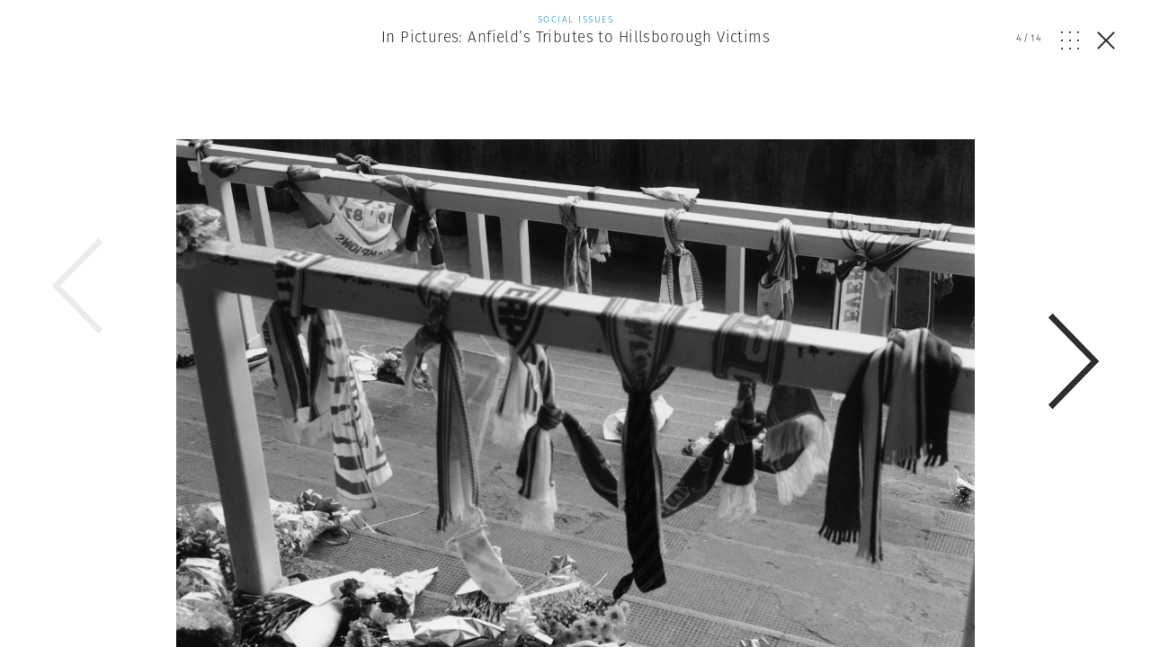

--- FILE ---
content_type: text/html; charset=UTF-8
request_url: https://www.magnumphotos.com/newsroom/society/peter-marlow-anfields-tributes-hillsborough-victims/attachment/lon25849/
body_size: 11749
content:
<!DOCTYPE html>
<html lang="en-US" prefix="og: http://ogp.me/ns#">
<head>
	<meta charset="UTF-8">
	<meta name="robots" content="NOODP">
	<meta name="viewport" content="width=device-width, initial-scale=1.0, user-scalable=0, minimum-scale=1.0, maximum-scale=1.0" />

	<link rel="profile" href="http://gmpg.org/xfn/11">
	<link rel="pingback" href="https://www.magnumphotos.com/xmlrpc.php">
		
	<script type="text/javascript">
		var base_template_url = 'https://www.magnumphotos.com/wp-content/themes/template';
	</script>

	<script src="https://use.typekit.net/zul5ccc.js"></script>
	<script>try{Typekit.load({ async: false });}catch(e){}</script>
	<script>var dw = { ajax: 'https://www.magnumphotos.com/' }</script>

	<link rel="apple-touch-icon" sizes="57x57" href="/wp-content/themes/template/res/img/favicons/apple-touch-icon-57x57.png">
<link rel="apple-touch-icon" sizes="60x60" href="/wp-content/themes/template/res/img/favicons/apple-touch-icon-60x60.png">
<link rel="apple-touch-icon" sizes="72x72" href="/wp-content/themes/template/res/img/favicons/apple-touch-icon-72x72.png">
<link rel="apple-touch-icon" sizes="76x76" href="/wp-content/themes/template/res/img/favicons/apple-touch-icon-76x76.png">
<link rel="apple-touch-icon" sizes="114x114" href="/wp-content/themes/template/res/img/favicons/apple-touch-icon-114x114.png">
<link rel="apple-touch-icon" sizes="120x120" href="/wp-content/themes/template/res/img/favicons/apple-touch-icon-120x120.png">
<link rel="apple-touch-icon" sizes="144x144" href="/wp-content/themes/template/res/img/favicons/apple-touch-icon-144x144.png">
<link rel="apple-touch-icon" sizes="152x152" href="/wp-content/themes/template/res/img/favicons/apple-touch-icon-152x152.png">
<link rel="apple-touch-icon" sizes="180x180" href="/wp-content/themes/template/res/img/favicons/apple-touch-icon-180x180.png">
<link rel="icon" type="image/png" href="/wp-content/themes/template/res/img/favicons/favicon-32x32.png" sizes="32x32">
<link rel="icon" type="image/png" href="/wp-content/themes/template/res/img/favicons/android-chrome-192x192.png" sizes="192x192">
<link rel="icon" type="image/png" href="/wp-content/themes/template/res/img/favicons/favicon-96x96.png" sizes="96x96">
<link rel="icon" type="image/png" href="/wp-content/themes/template/res/img/favicons/favicon-16x16.png" sizes="16x16">
<link rel="manifest" href="/wp-content/themes/template/res/img/favicons/manifest.json">
<meta name="msapplication-TileColor" content="#878787">
<meta name="msapplication-TileImage" content="/wp-content/themes/template/res/img/favicons/mstile-144x144.png">
<meta name="theme-color" content="#878787">	<meta name='robots' content='noindex, follow' />
<link rel="dns-prefetch" href="//cdn-cookieyes.com">
<link rel="preconnect" href="https://cdn-cookieyes.com" crossorigin>
<link rel="dns-prefetch" href="//directory.cookieyes.com">
<link rel="preconnect" href="https://directory.cookieyes.com" crossorigin>
<link rel="dns-prefetch" href="//log.cookieyes.com">
<link rel="preconnect" href="https://log.cookieyes.com" crossorigin>

	<!-- This site is optimized with the Yoast SEO plugin v16.4 - https://yoast.com/wordpress/plugins/seo/ -->
	<title>lon25849.jpg | Magnum Photos</title><link rel="stylesheet" href="https://www.magnumphotos.com/wp-content/cache/min/1/6cd79c8cf258353b18119d8f22511fbc.css" media="all" data-minify="1" />
	<meta name="twitter:card" content="summary_large_image" />
	<meta name="twitter:title" content="lon25849.jpg | Magnum Photos" />
	<meta name="twitter:description" content="Flowers placed in the ground and on the gates after the disaster at Hillsborough Stadium in Sheffield during an FA cup match. Anfield Stadium, the home of Liverpool Football Club, Liverpool, England, Great Britain. 1989." />
	<meta name="twitter:image" content="https://www.magnumphotos.com/wp-content/uploads/2017/06/cortex/lon25849-overlay.jpg?7988" />
	<script type="application/ld+json" class="yoast-schema-graph">{"@context":"https://schema.org","@graph":[{"@type":"Organization","@id":"https://www.magnumphotos.com/#organization","name":"Magnum Photos","url":"https://www.magnumphotos.com/","sameAs":[],"logo":{"@type":"ImageObject","@id":"https://www.magnumphotos.com/#logo","inLanguage":"en-US","url":"https://www.magnumphotos.com/wp-content/uploads/2024/05/magnum_logo_rgb.png","contentUrl":"https://www.magnumphotos.com/wp-content/uploads/2024/05/magnum_logo_rgb.png","width":1200,"height":1200,"caption":"Magnum Photos"},"image":{"@id":"https://www.magnumphotos.com/#logo"}},{"@type":"WebSite","@id":"https://www.magnumphotos.com/#website","url":"https://www.magnumphotos.com/","name":"Magnum Photos","description":"A photographic cooperative of great diversity and distinction owned by its photographer members","publisher":{"@id":"https://www.magnumphotos.com/#organization"},"potentialAction":[{"@type":"SearchAction","target":"https://www.magnumphotos.com/?s={search_term_string}","query-input":"required name=search_term_string"}],"inLanguage":"en-US"},{"@type":"WebPage","@id":"https://www.magnumphotos.com/wp-content/uploads/2017/06/cortex/lon25849.jpg#webpage","url":"https://www.magnumphotos.com/wp-content/uploads/2017/06/cortex/lon25849.jpg","name":"lon25849.jpg | Magnum Photos","isPartOf":{"@id":"https://www.magnumphotos.com/#website"},"datePublished":"2017-06-28T12:49:13+00:00","dateModified":"2017-06-28T14:32:12+00:00","breadcrumb":{"@id":"https://www.magnumphotos.com/wp-content/uploads/2017/06/cortex/lon25849.jpg#breadcrumb"},"inLanguage":"en-US","potentialAction":[{"@type":"ReadAction","target":["https://www.magnumphotos.com/wp-content/uploads/2017/06/cortex/lon25849.jpg"]}]},{"@type":"BreadcrumbList","@id":"https://www.magnumphotos.com/wp-content/uploads/2017/06/cortex/lon25849.jpg#breadcrumb","itemListElement":[{"@type":"ListItem","position":1,"item":{"@type":"WebPage","@id":"https://www.magnumphotos.com/","url":"https://www.magnumphotos.com/","name":"Home"}},{"@type":"ListItem","position":2,"item":{"@type":"WebPage","@id":"https://www.magnumphotos.com/newsroom/society/peter-marlow-anfields-tributes-hillsborough-victims/","url":"https://www.magnumphotos.com/newsroom/society/peter-marlow-anfields-tributes-hillsborough-victims/","name":"In Pictures: Anfield\u2019s Tributes to Hillsborough Victims"}},{"@type":"ListItem","position":3,"item":{"@id":"https://www.magnumphotos.com/wp-content/uploads/2017/06/cortex/lon25849.jpg#webpage"}}]}]}</script>
	<!-- / Yoast SEO plugin. -->


<link rel='dns-prefetch' href='//s.w.org' />
<link rel="alternate" type="application/rss+xml" title="Magnum Photos &raquo; lon25849.jpg Comments Feed" href="https://www.magnumphotos.com/newsroom/society/peter-marlow-anfields-tributes-hillsborough-victims/attachment/lon25849/feed/" />







<style id='rocket-lazyload-inline-css' type='text/css'>
.rll-youtube-player{position:relative;padding-bottom:56.23%;height:0;overflow:hidden;max-width:100%;}.rll-youtube-player iframe{position:absolute;top:0;left:0;width:100%;height:100%;z-index:100;background:0 0}.rll-youtube-player img{bottom:0;display:block;left:0;margin:auto;max-width:100%;width:100%;position:absolute;right:0;top:0;border:none;height:auto;cursor:pointer;-webkit-transition:.4s all;-moz-transition:.4s all;transition:.4s all}.rll-youtube-player img:hover{-webkit-filter:brightness(75%)}.rll-youtube-player .play{height:72px;width:72px;left:50%;top:50%;margin-left:-36px;margin-top:-36px;position:absolute;background:url(https://www.magnumphotos.com/wp-content/plugins/wp-rocket/assets/img/youtube.png) no-repeat;cursor:pointer}
</style>
<script type='text/javascript' src='https://www.magnumphotos.com/wp-includes/js/jquery/jquery.min.js?ver=3.5.1' id='jquery-core-js'></script>
<script type='text/javascript' src='https://www.magnumphotos.com/wp-includes/js/jquery/jquery-migrate.min.js?ver=3.3.2' id='jquery-migrate-js' defer></script>
<link rel="https://api.w.org/" href="https://www.magnumphotos.com/wp-json/" /><link rel="alternate" type="application/json" href="https://www.magnumphotos.com/wp-json/wp/v2/media/51258" /><link rel="EditURI" type="application/rsd+xml" title="RSD" href="https://www.magnumphotos.com/xmlrpc.php?rsd" />
<link rel="wlwmanifest" type="application/wlwmanifest+xml" href="https://www.magnumphotos.com/wp-includes/wlwmanifest.xml" /> 

<link rel='shortlink' href='https://www.magnumphotos.com/?p=51258' />
<meta property="og:site_name" content="Magnum Photos">
<meta property="fb:admins" content="">
<meta property="og:title" content="lon25849.jpg | Magnum Photos Magnum Photos">
<meta property="og:description" content="Flowers placed in the ground and on the gates after the disaster at Hillsborough Stadium in Sheffield during an FA cup match. Anfield Stadium, the home of Liverpool Football Club, Liverpool, England, Great Britain. 1989.">
<meta property="og:url" content="https://www.magnumphotos.com/newsroom/society/peter-marlow-anfields-tributes-hillsborough-victims/attachment/lon25849/">
<meta property="og:type" content="article">
<meta property="og:image" content="https://www.magnumphotos.com/wp-content/uploads/2016/05/magnum_sharing.jpg">
<meta property="article:section" content="">
<meta property="article:publisher" content="">
<style>
        .wpap-loadmore-wrapper{
            display: flex;
            align-items: center;
            justify-content: center;  
            margin: 20px 0; 
        }   
        .wpap-loadmore-wrapper .wpap-loadmore-button{
            background-color: #ffffff;
            color: ;
            width: 150px;
            height: 50px;
            text-align: center;
            cursor: pointer;
            border-radius: 0px;
            display: flex;
            align-items: center;
            justify-content: center;
            ;
            box-shadow: 1px 1px 10px 0 #b4b4b4;
            
        }
        .wpap-visibility-hidden{
           display: none;
        }
        .wpap-loadmore-wrapper .wpap-loadmore-button{
           visibility: hidden;
        }
            .wp-ajax-pagination-loading{
                position:fixed;
                display: block;
                top:0;
                left: 0;
                width: 100%;
                height: 100%;
                background-color: rgba(0,0,0,0.4);
                z-index:10000;
                background-image: url('https://www.magnumphotos.com/wp-content/plugins/wp-ajax-pagination/assets/frontend/img/loader.gif');
                background-position: 50% 50%;
                background-size: 60px;
                background-repeat: no-repeat; 
            }
            </style><meta content="In Pictures: Anfield’s Tributes to Hillsborough Victims" property="og:title" /><meta content="In Pictures: Anfield’s Tributes to Hillsborough Victims" property="twitter:title" /><meta content="Flowers placed in the ground and on the gates after the disaster at Hillsborough Stadium in Sheffield during an FA cup match. Anfield Stadium, the home of Liverpool Football Club, Liverpool, England, Great Britain. 1989." property="og:description" /><meta content="Flowers placed in the ground and on the gates after the disaster at Hillsborough Stadium in Sheffield during an FA cup match. Anfield Stadium, the home of Liverpool Football Club, Liverpool, England, Great Britain. 1989." property="twitter:description" /><meta content="https://www.magnumphotos.com/wp-content/uploads/2017/06/cortex/lon25849-overlay.jpg?0.80945300 1768380502" property="og:image" /><meta content="https://www.magnumphotos.com/wp-content/uploads/2017/06/cortex/lon25849-overlay.jpg?0.80945300 1768380502" property="twitter:image" /><meta name="twitter:card" content="summary" /><meta name="robots" content="index, follow" />		<style type="text/css" id="wp-custom-css">
			.gallery-arrow{
	width: 53px !important;
}
.story-big-image .gallery-arrow.gallery-arrow--right {
    top: 46% !important;
}
.teasers .gallery-arrow.gallery-arrow--right {
    top: 23% !important;
}
		</style>
		<noscript><style id="rocket-lazyload-nojs-css">.rll-youtube-player, [data-lazy-src]{display:none !important;}</style></noscript>	
	<meta property="fb:pages" content="15974534830" />
	<meta name="p:domain_verify" content="e81b1ad3f509f565527812cb8054e6eb"/>
</head>

<body class="attachment attachment-template-default single single-attachment postid-51258 attachmentid-51258 attachment-jpeg simplified attachment-lon25849 subpage">
<script>document.body.className += ' loading';</script>

<div id="content"><div class="b-overlay  show visible" data-index="4">
	<div class="slider overlay">
		<div class="b-overlay__header">
						<a href="https://www.magnumphotos.com/newsroom/society/peter-marlow-anfields-tributes-hillsborough-victims/">
				<div class="category-society">
					<p class="b-overlay__type category-color">Social Issues</p>
					<h2 class="b-overlay__title category-hover">In Pictures: Anfield’s Tributes to Hillsborough Victims</h2>
				</div>
			</a>
						
			<div class="b-overlay__controls category-society">
				<div class="counter overlay-control">
					<span class="active">4</span>/<span class="sum">14</span>
				</div>
				<div class="grid-open js-overlay-grid-open overlay-control"><svg id="Layer_1" data-name="Layer 1" xmlns="http://www.w3.org/2000/svg" viewBox="0 0 20 19.98"><defs><style>.cls-1{fill:#312e2d;}</style></defs><title>dots</title><rect class="cls-1" width="1.82" height="1.86"/><rect class="cls-1" y="9.06" width="1.82" height="1.86"/><rect class="cls-1" y="18.12" width="1.82" height="1.86"/><rect class="cls-1" x="9.09" width="1.82" height="1.86"/><rect class="cls-1" x="9.09" y="9.06" width="1.82" height="1.86"/><rect class="cls-1" x="9.09" y="18.12" width="1.82" height="1.86"/><rect class="cls-1" x="18.18" width="1.82" height="1.86"/><rect class="cls-1" x="18.18" y="9.06" width="1.82" height="1.86"/><rect class="cls-1" x="18.18" y="18.12" width="1.82" height="1.86"/></svg></div>
				<div class="grid-close js-overlay-grid-close grid-control"><svg id="Layer_1" data-name="Layer 1" xmlns="http://www.w3.org/2000/svg" xmlns:xlink="http://www.w3.org/1999/xlink" viewBox="0 0 39.9 15"><defs><style>.cls-1,.cls-3{fill:none;}.cls-2{clip-path:url(#clip-path);}.cls-3{stroke:#312e2d;}</style><clipPath id="clip-path" transform="translate(-254 -375)"><rect class="cls-1" x="254" y="375" width="39.9" height="15"/></clipPath></defs><title>gallery</title><g class="cls-2"><rect class="cls-3" x="10.87" y="0.5" width="18.77" height="14"/><polyline class="cls-3" points="36.33 5.18 39.22 8.28 36.33 11.37"/><polyline class="cls-3" points="3.57 5.18 0.68 8.28 3.57 11.37"/></g></svg></div>
				<a href="https://www.magnumphotos.com/newsroom/society/peter-marlow-anfields-tributes-hillsborough-victims/" class="close js-overlay-close">
					<em class="line-1"></em>
					<em class="line-2"></em>
				</a>
			</div>
		</div>
		<div class="swiper-container">
			<div class="swiper-wrapper">
									<div class="swiper-slide" data-id="51258" data-url="https://www.magnumphotos.com/newsroom/society/peter-marlow-anfields-tributes-hillsborough-victims/attachment/lon25849/">
						<div type="text/html" class="slide-content" style="padding-bottom:10px">
						<div class="content-outer">	
				<div class="story-big-image">
			<a href="#" class="teaser size-story-big layout-centered image-player-link" data-image-id="51261">
				<span class="teaser-inside">
					<div class="image main-image">
						<img width="1545" height="1000" src="https://content.magnumphotos.com/wp-content/uploads/2017/06/cortex/lon25843-overlay.jpg" class="attachment-overlay size-overlay" alt="" loading="lazy" />					</div>
				</span>
			</a>

						<div class="content-inner">
			
			

<div class="b-caption ">
	
	<div class="b-caption__text">
					<span class="b-caption__title">Peter Marlow </span>Flowers placed in the ground and on the gates after the disaster at Hillsborough Stadium in Sheffield during an FA cup match. Anfield Stadium, the home of Liverpool Football Club, Liverpool, Englan<span class="b-caption__opener"> (...) </span><div class="b-caption__rest hidden">d, Great Britain. 1989. <span class="b-caption__copy">© Peter Marlow | Magnum Photos</span></div>			</div>
</div>
						</div>
			
					</div>

	
</div>
<div style="clear:both"></div>

						<div class="b-overlay__bottom">
							
							<div class="content-outer story__footer">
	<div class="content-inner">
		<div class="content-narrow">

				
						<div class="story__footer__line smaller">
				<a href="https://www.magnumphotos.com/photographer/peter-marlow/" class="photographer photographer--with-image small">
	<span class="photographer__inside">
					<div class="img-container">
				<img width="35" height="35" src="//www.magnumphotos.com/wp-content/plugins/a3-lazy-load/assets/images/lazy_placeholder.gif" data-lazy-type="image" data-src="https://content.magnumphotos.com/wp-content/uploads/2016/04/cortex/lon144833-35x35.jpg" class="lazy lazy-hidden attachment-photographer-small size-photographer-small wp-post-image" alt="" loading="lazy" /><noscript><img width="35" height="35" src="https://content.magnumphotos.com/wp-content/uploads/2016/04/cortex/lon144833-35x35.jpg" class="attachment-photographer-small size-photographer-small wp-post-image" alt="" loading="lazy" /></noscript>	
			</div>
		
					<span class="name">
				Peter Marlow			</span>
			</span>
</a>			</div>
			
			
							<a href="https://www.magnumphotos.com/work-with-magnum/">
					<div class="story__footer__additional story__footer__line commissions license">
						Commission a Magnum photographer
					</div>
				</a>
										<a href="https://www.magnumphotos.com/magnum-gallery/">
					<div class="story__footer__additional license">
						Fine Collectors’ Prints
					</div>
				</a>
			
						<div class="story__footer__line tags">
									<a href="https://www.magnumphotos.com/?s=Anfield">
												<span class="tag category-hover">Anfield</span>
					</a>
									<a href="https://www.magnumphotos.com/?s=Hillsborough">
						, 						<span class="tag category-hover">Hillsborough</span>
					</a>
							</div>
			
			
		<div class="story__footer__teasers">

			
			
		</div>

		<div style="clear: both;"></div>

		</div>

	</div>
</div>
															<div class="related-placeholder"></div>
													</div>

						<div style="clear:both"></div>						</div>
					</div>
									<div class="swiper-slide" data-id="51258" data-url="https://www.magnumphotos.com/newsroom/society/peter-marlow-anfields-tributes-hillsborough-victims/attachment/lon25849/">
						<div type="text/html" class="slide-content" style="padding-bottom:10px">
						<div class="content-outer">	
				<div class="story-big-image">
			<a href="#" class="teaser size-story-big layout-centered image-player-link" data-image-id="51260">
				<span class="teaser-inside">
					<div class="image main-image">
						<img width="1544" height="1000" src="https://content.magnumphotos.com/wp-content/uploads/2017/06/cortex/lon25844-overlay.jpg" class="attachment-overlay size-overlay" alt="" loading="lazy" />					</div>
				</span>
			</a>

						<div class="content-inner">
			
			

<div class="b-caption ">
	
	<div class="b-caption__text">
					<span class="b-caption__title">Peter Marlow </span>Flowers placed in the ground and on the gates after the disaster at Hillsborough Stadium in Sheffield during an FA cup match. Anfield Stadium, the home of Liverpool Football Club, Liverpool, Englan<span class="b-caption__opener"> (...) </span><div class="b-caption__rest hidden">d, Great Britain. 1989. <span class="b-caption__copy">© Peter Marlow | Magnum Photos</span></div>			</div>
</div>
						</div>
			
					</div>

	
</div>
<div style="clear:both"></div>

						<div class="b-overlay__bottom">
							
							<div class="content-outer story__footer">
	<div class="content-inner">
		<div class="content-narrow">

				
						<div class="story__footer__line smaller">
				<a href="https://www.magnumphotos.com/photographer/peter-marlow/" class="photographer photographer--with-image small">
	<span class="photographer__inside">
					<div class="img-container">
				<img width="35" height="35" src="//www.magnumphotos.com/wp-content/plugins/a3-lazy-load/assets/images/lazy_placeholder.gif" data-lazy-type="image" data-src="https://content.magnumphotos.com/wp-content/uploads/2016/04/cortex/lon144833-35x35.jpg" class="lazy lazy-hidden attachment-photographer-small size-photographer-small wp-post-image" alt="" loading="lazy" /><noscript><img width="35" height="35" src="https://content.magnumphotos.com/wp-content/uploads/2016/04/cortex/lon144833-35x35.jpg" class="attachment-photographer-small size-photographer-small wp-post-image" alt="" loading="lazy" /></noscript>	
			</div>
		
					<span class="name">
				Peter Marlow			</span>
			</span>
</a>			</div>
			
			
							<a href="https://www.magnumphotos.com/work-with-magnum/">
					<div class="story__footer__additional story__footer__line commissions license">
						Commission a Magnum photographer
					</div>
				</a>
										<a href="https://www.magnumphotos.com/magnum-gallery/">
					<div class="story__footer__additional license">
						Fine Collectors’ Prints
					</div>
				</a>
			
						<div class="story__footer__line tags">
									<a href="https://www.magnumphotos.com/?s=Anfield">
												<span class="tag category-hover">Anfield</span>
					</a>
									<a href="https://www.magnumphotos.com/?s=Hillsborough">
						, 						<span class="tag category-hover">Hillsborough</span>
					</a>
							</div>
			
			
		<div class="story__footer__teasers">

			
			
		</div>

		<div style="clear: both;"></div>

		</div>

	</div>
</div>
															<div class="related-placeholder"></div>
													</div>

						<div style="clear:both"></div>						</div>
					</div>
									<div class="swiper-slide" data-id="51258" data-url="https://www.magnumphotos.com/newsroom/society/peter-marlow-anfields-tributes-hillsborough-victims/attachment/lon25849/">
						<div type="text/html" class="slide-content" style="padding-bottom:10px">
						<div class="content-outer">	
				<div class="story-big-image">
			<a href="#" class="teaser size-story-big layout-centered image-player-link" data-image-id="51259">
				<span class="teaser-inside">
					<div class="image main-image">
						<img width="1492" height="1000" src="https://content.magnumphotos.com/wp-content/uploads/2017/06/cortex/lon23847-overlay.jpg" class="attachment-overlay size-overlay" alt="" loading="lazy" />					</div>
				</span>
			</a>

						<div class="content-inner">
			
			

<div class="b-caption ">
	
	<div class="b-caption__text">
					<span class="b-caption__title">Peter Marlow </span>Mourning the death of fans killed at Hillsborough. The Kop, Anfield Stadium, Liverpool, England, Great Britain. April 1989. <span class="b-caption__copy">© Peter Marlow | Magnum Photos</span>			</div>
</div>
						</div>
			
					</div>

	
</div>
<div style="clear:both"></div>

						<div class="b-overlay__bottom">
							
							<div class="content-outer story__footer">
	<div class="content-inner">
		<div class="content-narrow">

				
						<div class="story__footer__line smaller">
				<a href="https://www.magnumphotos.com/photographer/peter-marlow/" class="photographer photographer--with-image small">
	<span class="photographer__inside">
					<div class="img-container">
				<img width="35" height="35" src="//www.magnumphotos.com/wp-content/plugins/a3-lazy-load/assets/images/lazy_placeholder.gif" data-lazy-type="image" data-src="https://content.magnumphotos.com/wp-content/uploads/2016/04/cortex/lon144833-35x35.jpg" class="lazy lazy-hidden attachment-photographer-small size-photographer-small wp-post-image" alt="" loading="lazy" /><noscript><img width="35" height="35" src="https://content.magnumphotos.com/wp-content/uploads/2016/04/cortex/lon144833-35x35.jpg" class="attachment-photographer-small size-photographer-small wp-post-image" alt="" loading="lazy" /></noscript>	
			</div>
		
					<span class="name">
				Peter Marlow			</span>
			</span>
</a>			</div>
			
			
							<a href="https://www.magnumphotos.com/work-with-magnum/">
					<div class="story__footer__additional story__footer__line commissions license">
						Commission a Magnum photographer
					</div>
				</a>
										<a href="https://www.magnumphotos.com/magnum-gallery/">
					<div class="story__footer__additional license">
						Fine Collectors’ Prints
					</div>
				</a>
			
						<div class="story__footer__line tags">
									<a href="https://www.magnumphotos.com/?s=Anfield">
												<span class="tag category-hover">Anfield</span>
					</a>
									<a href="https://www.magnumphotos.com/?s=Hillsborough">
						, 						<span class="tag category-hover">Hillsborough</span>
					</a>
							</div>
			
			
		<div class="story__footer__teasers">

			
			
		</div>

		<div style="clear: both;"></div>

		</div>

	</div>
</div>
															<div class="related-placeholder"></div>
													</div>

						<div style="clear:both"></div>						</div>
					</div>
									<div class="swiper-slide" data-id="51258" data-url="https://www.magnumphotos.com/newsroom/society/peter-marlow-anfields-tributes-hillsborough-victims/attachment/lon25849/">
						<div type="text/html" class="slide-content" style="padding-bottom:10px">
						<div class="content-outer">	
				<div class="story-big-image">
			<a href="#" class="teaser size-story-big layout-centered image-player-link" data-image-id="51258">
				<span class="teaser-inside">
					<div class="image main-image">
						<img width="1554" height="1000" src="https://content.magnumphotos.com/wp-content/uploads/2017/06/cortex/lon25849-overlay.jpg" class="attachment-overlay size-overlay" alt="" loading="lazy" />					</div>
				</span>
			</a>

						<div class="content-inner">
			
			

<div class="b-caption ">
	
	<div class="b-caption__text">
					<span class="b-caption__title">Peter Marlow </span>Flowers placed in the ground and on the gates after the disaster at Hillsborough Stadium in Sheffield during an FA cup match. Anfield Stadium, the home of Liverpool Football Club, Liverpool, Englan<span class="b-caption__opener"> (...) </span><div class="b-caption__rest hidden">d, Great Britain. 1989. <span class="b-caption__copy">© Peter Marlow | Magnum Photos</span></div>			</div>
</div>
						</div>
			
					</div>

	
</div>
<div style="clear:both"></div>

						<div class="b-overlay__bottom">
							
							<div class="content-outer story__footer">
	<div class="content-inner">
		<div class="content-narrow">

				
						<div class="story__footer__line smaller">
				<a href="https://www.magnumphotos.com/photographer/peter-marlow/" class="photographer photographer--with-image small">
	<span class="photographer__inside">
					<div class="img-container">
				<img width="35" height="35" src="//www.magnumphotos.com/wp-content/plugins/a3-lazy-load/assets/images/lazy_placeholder.gif" data-lazy-type="image" data-src="https://content.magnumphotos.com/wp-content/uploads/2016/04/cortex/lon144833-35x35.jpg" class="lazy lazy-hidden attachment-photographer-small size-photographer-small wp-post-image" alt="" loading="lazy" /><noscript><img width="35" height="35" src="https://content.magnumphotos.com/wp-content/uploads/2016/04/cortex/lon144833-35x35.jpg" class="attachment-photographer-small size-photographer-small wp-post-image" alt="" loading="lazy" /></noscript>	
			</div>
		
					<span class="name">
				Peter Marlow			</span>
			</span>
</a>			</div>
			
			
							<a href="https://www.magnumphotos.com/work-with-magnum/">
					<div class="story__footer__additional story__footer__line commissions license">
						Commission a Magnum photographer
					</div>
				</a>
										<a href="https://www.magnumphotos.com/magnum-gallery/">
					<div class="story__footer__additional license">
						Fine Collectors’ Prints
					</div>
				</a>
			
						<div class="story__footer__line tags">
									<a href="https://www.magnumphotos.com/?s=Anfield">
												<span class="tag category-hover">Anfield</span>
					</a>
									<a href="https://www.magnumphotos.com/?s=Hillsborough">
						, 						<span class="tag category-hover">Hillsborough</span>
					</a>
							</div>
			
			
		<div class="story__footer__teasers">

			
			
		</div>

		<div style="clear: both;"></div>

		</div>

	</div>
</div>
													</div>

						<div style="clear:both"></div>						</div>
					</div>
									<div class="swiper-slide" data-id="51258" data-url="https://www.magnumphotos.com/newsroom/society/peter-marlow-anfields-tributes-hillsborough-victims/attachment/lon25849/">
						<div type="text/html" class="slide-content" style="padding-bottom:10px">
						<div class="content-outer">	
				<div class="story-big-image">
			<a href="#" class="teaser size-story-big layout-centered image-player-link" data-image-id="51257">
				<span class="teaser-inside">
					<div class="image main-image">
						<img width="1546" height="1000" src="https://content.magnumphotos.com/wp-content/uploads/2017/06/cortex/lon25845-overlay.jpg" class="attachment-overlay size-overlay" alt="" loading="lazy" />					</div>
				</span>
			</a>

						<div class="content-inner">
			
			

<div class="b-caption ">
	
	<div class="b-caption__text">
					<span class="b-caption__title">Peter Marlow </span>Flowers placed in the ground and on the gates after the disaster at Hillsborough Stadium in Sheffield during an FA cup match. Anfield Stadium, the home of Liverpool Football Club, Liverpool, Englan<span class="b-caption__opener"> (...) </span><div class="b-caption__rest hidden">d, Great Britain. 1989. <span class="b-caption__copy">© Peter Marlow | Magnum Photos</span></div>			</div>
</div>
						</div>
			
					</div>

	
</div>
<div style="clear:both"></div>

						<div class="b-overlay__bottom">
							
							<div class="content-outer story__footer">
	<div class="content-inner">
		<div class="content-narrow">

				
						<div class="story__footer__line smaller">
				<a href="https://www.magnumphotos.com/photographer/peter-marlow/" class="photographer photographer--with-image small">
	<span class="photographer__inside">
					<div class="img-container">
				<img width="35" height="35" src="//www.magnumphotos.com/wp-content/plugins/a3-lazy-load/assets/images/lazy_placeholder.gif" data-lazy-type="image" data-src="https://content.magnumphotos.com/wp-content/uploads/2016/04/cortex/lon144833-35x35.jpg" class="lazy lazy-hidden attachment-photographer-small size-photographer-small wp-post-image" alt="" loading="lazy" /><noscript><img width="35" height="35" src="https://content.magnumphotos.com/wp-content/uploads/2016/04/cortex/lon144833-35x35.jpg" class="attachment-photographer-small size-photographer-small wp-post-image" alt="" loading="lazy" /></noscript>	
			</div>
		
					<span class="name">
				Peter Marlow			</span>
			</span>
</a>			</div>
			
			
							<a href="https://www.magnumphotos.com/work-with-magnum/">
					<div class="story__footer__additional story__footer__line commissions license">
						Commission a Magnum photographer
					</div>
				</a>
										<a href="https://www.magnumphotos.com/magnum-gallery/">
					<div class="story__footer__additional license">
						Fine Collectors’ Prints
					</div>
				</a>
			
						<div class="story__footer__line tags">
									<a href="https://www.magnumphotos.com/?s=Anfield">
												<span class="tag category-hover">Anfield</span>
					</a>
									<a href="https://www.magnumphotos.com/?s=Hillsborough">
						, 						<span class="tag category-hover">Hillsborough</span>
					</a>
							</div>
			
			
		<div class="story__footer__teasers">

			
			
		</div>

		<div style="clear: both;"></div>

		</div>

	</div>
</div>
															<div class="related-placeholder"></div>
													</div>

						<div style="clear:both"></div>						</div>
					</div>
									<div class="swiper-slide" data-id="51258" data-url="https://www.magnumphotos.com/newsroom/society/peter-marlow-anfields-tributes-hillsborough-victims/attachment/lon25849/">
						<div type="text/html" class="slide-content" style="padding-bottom:10px">
						<div class="content-outer">	
				<div class="story-big-image">
			<a href="#" class="teaser size-story-big layout-centered image-player-link" data-image-id="51256">
				<span class="teaser-inside">
					<div class="image main-image">
						<img width="1541" height="1000" src="https://content.magnumphotos.com/wp-content/uploads/2017/06/cortex/lon25846-overlay.jpg" class="attachment-overlay size-overlay" alt="" loading="lazy" />					</div>
				</span>
			</a>

						<div class="content-inner">
			
			

<div class="b-caption ">
	
	<div class="b-caption__text">
					<span class="b-caption__title">Peter Marlow </span>Tributes outside Anfield Stadium to the Liverpool fans who died. Anfield Stadium, the home of Liverpool Football Club, Liverpool, England, Great Britain. 1989. <span class="b-caption__copy">© Peter Marlow | Magnum Photos</span>			</div>
</div>
						</div>
			
					</div>

	
</div>
<div style="clear:both"></div>

						<div class="b-overlay__bottom">
							
							<div class="content-outer story__footer">
	<div class="content-inner">
		<div class="content-narrow">

				
						<div class="story__footer__line smaller">
				<a href="https://www.magnumphotos.com/photographer/peter-marlow/" class="photographer photographer--with-image small">
	<span class="photographer__inside">
					<div class="img-container">
				<img width="35" height="35" src="//www.magnumphotos.com/wp-content/plugins/a3-lazy-load/assets/images/lazy_placeholder.gif" data-lazy-type="image" data-src="https://content.magnumphotos.com/wp-content/uploads/2016/04/cortex/lon144833-35x35.jpg" class="lazy lazy-hidden attachment-photographer-small size-photographer-small wp-post-image" alt="" loading="lazy" /><noscript><img width="35" height="35" src="https://content.magnumphotos.com/wp-content/uploads/2016/04/cortex/lon144833-35x35.jpg" class="attachment-photographer-small size-photographer-small wp-post-image" alt="" loading="lazy" /></noscript>	
			</div>
		
					<span class="name">
				Peter Marlow			</span>
			</span>
</a>			</div>
			
			
							<a href="https://www.magnumphotos.com/work-with-magnum/">
					<div class="story__footer__additional story__footer__line commissions license">
						Commission a Magnum photographer
					</div>
				</a>
										<a href="https://www.magnumphotos.com/magnum-gallery/">
					<div class="story__footer__additional license">
						Fine Collectors’ Prints
					</div>
				</a>
			
						<div class="story__footer__line tags">
									<a href="https://www.magnumphotos.com/?s=Anfield">
												<span class="tag category-hover">Anfield</span>
					</a>
									<a href="https://www.magnumphotos.com/?s=Hillsborough">
						, 						<span class="tag category-hover">Hillsborough</span>
					</a>
							</div>
			
			
		<div class="story__footer__teasers">

			
			
		</div>

		<div style="clear: both;"></div>

		</div>

	</div>
</div>
															<div class="related-placeholder"></div>
													</div>

						<div style="clear:both"></div>						</div>
					</div>
									<div class="swiper-slide" data-id="51258" data-url="https://www.magnumphotos.com/newsroom/society/peter-marlow-anfields-tributes-hillsborough-victims/attachment/lon25849/">
						<div type="text/html" class="slide-content" style="padding-bottom:10px">
						<div class="content-outer">	
				<div class="story-big-image">
			<a href="#" class="teaser size-story-big layout-centered image-player-link" data-image-id="51255">
				<span class="teaser-inside">
					<div class="image main-image">
						<img width="1554" height="1000" src="https://content.magnumphotos.com/wp-content/uploads/2017/06/cortex/lon25850-overlay.jpg" class="attachment-overlay size-overlay" alt="" loading="lazy" />					</div>
				</span>
			</a>

						<div class="content-inner">
			
			

<div class="b-caption ">
	
	<div class="b-caption__text">
					<span class="b-caption__title">Peter Marlow </span>Tributes left in the stands to the Liverpool fans who died. Anfield Stadium, the home of Liverpool Football Club, Liverpool, England, Great Britain. 1989. <span class="b-caption__copy">© Peter Marlow | Magnum Photos</span>			</div>
</div>
						</div>
			
					</div>

	
</div>
<div style="clear:both"></div>

						<div class="b-overlay__bottom">
							
							<div class="content-outer story__footer">
	<div class="content-inner">
		<div class="content-narrow">

				
						<div class="story__footer__line smaller">
				<a href="https://www.magnumphotos.com/photographer/peter-marlow/" class="photographer photographer--with-image small">
	<span class="photographer__inside">
					<div class="img-container">
				<img width="35" height="35" src="//www.magnumphotos.com/wp-content/plugins/a3-lazy-load/assets/images/lazy_placeholder.gif" data-lazy-type="image" data-src="https://content.magnumphotos.com/wp-content/uploads/2016/04/cortex/lon144833-35x35.jpg" class="lazy lazy-hidden attachment-photographer-small size-photographer-small wp-post-image" alt="" loading="lazy" /><noscript><img width="35" height="35" src="https://content.magnumphotos.com/wp-content/uploads/2016/04/cortex/lon144833-35x35.jpg" class="attachment-photographer-small size-photographer-small wp-post-image" alt="" loading="lazy" /></noscript>	
			</div>
		
					<span class="name">
				Peter Marlow			</span>
			</span>
</a>			</div>
			
			
							<a href="https://www.magnumphotos.com/work-with-magnum/">
					<div class="story__footer__additional story__footer__line commissions license">
						Commission a Magnum photographer
					</div>
				</a>
										<a href="https://www.magnumphotos.com/magnum-gallery/">
					<div class="story__footer__additional license">
						Fine Collectors’ Prints
					</div>
				</a>
			
						<div class="story__footer__line tags">
									<a href="https://www.magnumphotos.com/?s=Anfield">
												<span class="tag category-hover">Anfield</span>
					</a>
									<a href="https://www.magnumphotos.com/?s=Hillsborough">
						, 						<span class="tag category-hover">Hillsborough</span>
					</a>
							</div>
			
			
		<div class="story__footer__teasers">

			
			
		</div>

		<div style="clear: both;"></div>

		</div>

	</div>
</div>
															<div class="related-placeholder"></div>
													</div>

						<div style="clear:both"></div>						</div>
					</div>
									<div class="swiper-slide" data-id="51258" data-url="https://www.magnumphotos.com/newsroom/society/peter-marlow-anfields-tributes-hillsborough-victims/attachment/lon25849/">
						<div type="text/html" class="slide-content" style="padding-bottom:10px">
						<div class="content-outer">	
				<div class="story-big-image">
			<a href="#" class="teaser size-story-big layout-centered image-player-link" data-image-id="51254">
				<span class="teaser-inside">
					<div class="image main-image">
						<img width="1537" height="1000" src="https://content.magnumphotos.com/wp-content/uploads/2017/06/cortex/lon25847-overlay.jpg" class="attachment-overlay size-overlay" alt="" loading="lazy" />					</div>
				</span>
			</a>

						<div class="content-inner">
			
			

<div class="b-caption ">
	
	<div class="b-caption__text">
					<span class="b-caption__title">Peter Marlow </span>Flowers placed in the ground and on the gates, and scarves tied to the goal and on the terraces, after the disaster at Hillsborough Stadium in Sheffield during an FA cup match. Anfield Stadium, the<span class="b-caption__opener"> (...) </span><div class="b-caption__rest hidden"> home of Liverpool Football Club, Liverpool, England, Great Britain. 1989. <span class="b-caption__copy">© Peter Marlow | Magnum Photos</span></div>			</div>
</div>
						</div>
			
					</div>

	
</div>
<div style="clear:both"></div>

						<div class="b-overlay__bottom">
							
							<div class="content-outer story__footer">
	<div class="content-inner">
		<div class="content-narrow">

				
						<div class="story__footer__line smaller">
				<a href="https://www.magnumphotos.com/photographer/peter-marlow/" class="photographer photographer--with-image small">
	<span class="photographer__inside">
					<div class="img-container">
				<img width="35" height="35" src="//www.magnumphotos.com/wp-content/plugins/a3-lazy-load/assets/images/lazy_placeholder.gif" data-lazy-type="image" data-src="https://content.magnumphotos.com/wp-content/uploads/2016/04/cortex/lon144833-35x35.jpg" class="lazy lazy-hidden attachment-photographer-small size-photographer-small wp-post-image" alt="" loading="lazy" /><noscript><img width="35" height="35" src="https://content.magnumphotos.com/wp-content/uploads/2016/04/cortex/lon144833-35x35.jpg" class="attachment-photographer-small size-photographer-small wp-post-image" alt="" loading="lazy" /></noscript>	
			</div>
		
					<span class="name">
				Peter Marlow			</span>
			</span>
</a>			</div>
			
			
							<a href="https://www.magnumphotos.com/work-with-magnum/">
					<div class="story__footer__additional story__footer__line commissions license">
						Commission a Magnum photographer
					</div>
				</a>
										<a href="https://www.magnumphotos.com/magnum-gallery/">
					<div class="story__footer__additional license">
						Fine Collectors’ Prints
					</div>
				</a>
			
						<div class="story__footer__line tags">
									<a href="https://www.magnumphotos.com/?s=Anfield">
												<span class="tag category-hover">Anfield</span>
					</a>
									<a href="https://www.magnumphotos.com/?s=Hillsborough">
						, 						<span class="tag category-hover">Hillsborough</span>
					</a>
							</div>
			
			
		<div class="story__footer__teasers">

			
			
		</div>

		<div style="clear: both;"></div>

		</div>

	</div>
</div>
															<div class="related-placeholder"></div>
													</div>

						<div style="clear:both"></div>						</div>
					</div>
									<div class="swiper-slide" data-id="51258" data-url="https://www.magnumphotos.com/newsroom/society/peter-marlow-anfields-tributes-hillsborough-victims/attachment/lon25849/">
						<div type="text/html" class="slide-content" style="padding-bottom:10px">
						<div class="content-outer">	
				<div class="story-big-image">
			<a href="#" class="teaser size-story-big layout-centered image-player-link" data-image-id="51253">
				<span class="teaser-inside">
					<div class="image main-image">
						<img width="1548" height="1000" src="https://content.magnumphotos.com/wp-content/uploads/2017/06/cortex/lon25848-overlay.jpg" class="attachment-overlay size-overlay" alt="" loading="lazy" />					</div>
				</span>
			</a>

						<div class="content-inner">
			
			

<div class="b-caption ">
	
	<div class="b-caption__text">
					<span class="b-caption__title">Peter Marlow </span>Flowers placed in the ground and on the gates after the disaster at Hillsborough Stadium in Sheffield during an FA cup match. 

Anfield Stadium, the home of Liverpool Football Club, Liverpool, Eng<span class="b-caption__opener"> (...) </span><div class="b-caption__rest hidden">land, Great Britain. 1989. <span class="b-caption__copy">© Peter Marlow | Magnum Photos</span></div>			</div>
</div>
						</div>
			
					</div>

	
</div>
<div style="clear:both"></div>

						<div class="b-overlay__bottom">
							
							<div class="content-outer story__footer">
	<div class="content-inner">
		<div class="content-narrow">

				
						<div class="story__footer__line smaller">
				<a href="https://www.magnumphotos.com/photographer/peter-marlow/" class="photographer photographer--with-image small">
	<span class="photographer__inside">
					<div class="img-container">
				<img width="35" height="35" src="//www.magnumphotos.com/wp-content/plugins/a3-lazy-load/assets/images/lazy_placeholder.gif" data-lazy-type="image" data-src="https://content.magnumphotos.com/wp-content/uploads/2016/04/cortex/lon144833-35x35.jpg" class="lazy lazy-hidden attachment-photographer-small size-photographer-small wp-post-image" alt="" loading="lazy" /><noscript><img width="35" height="35" src="https://content.magnumphotos.com/wp-content/uploads/2016/04/cortex/lon144833-35x35.jpg" class="attachment-photographer-small size-photographer-small wp-post-image" alt="" loading="lazy" /></noscript>	
			</div>
		
					<span class="name">
				Peter Marlow			</span>
			</span>
</a>			</div>
			
			
							<a href="https://www.magnumphotos.com/work-with-magnum/">
					<div class="story__footer__additional story__footer__line commissions license">
						Commission a Magnum photographer
					</div>
				</a>
										<a href="https://www.magnumphotos.com/magnum-gallery/">
					<div class="story__footer__additional license">
						Fine Collectors’ Prints
					</div>
				</a>
			
						<div class="story__footer__line tags">
									<a href="https://www.magnumphotos.com/?s=Anfield">
												<span class="tag category-hover">Anfield</span>
					</a>
									<a href="https://www.magnumphotos.com/?s=Hillsborough">
						, 						<span class="tag category-hover">Hillsborough</span>
					</a>
							</div>
			
			
		<div class="story__footer__teasers">

			
			
		</div>

		<div style="clear: both;"></div>

		</div>

	</div>
</div>
															<div class="related-placeholder"></div>
													</div>

						<div style="clear:both"></div>						</div>
					</div>
									<div class="swiper-slide" data-id="51258" data-url="https://www.magnumphotos.com/newsroom/society/peter-marlow-anfields-tributes-hillsborough-victims/attachment/lon25849/">
						<div type="text/html" class="slide-content" style="padding-bottom:10px">
						<div class="content-outer">	
				<div class="story-big-image">
			<a href="#" class="teaser size-story-big layout-centered image-player-link" data-image-id="51252">
				<span class="teaser-inside">
					<div class="image main-image">
						<img width="1551" height="1000" src="https://content.magnumphotos.com/wp-content/uploads/2017/06/cortex/lon25853-overlay.jpg" class="attachment-overlay size-overlay" alt="" loading="lazy" />					</div>
				</span>
			</a>

						<div class="content-inner">
			
			

<div class="b-caption ">
	
	<div class="b-caption__text">
					<span class="b-caption__title">Peter Marlow </span>Tributes on the terraces to the Liverpool fans who died. The home of Liverpool Football Club, Anfield Stadium, Liverpool, England, Great Britain. 1989. <span class="b-caption__copy">© Peter Marlow | Magnum Photos</span>			</div>
</div>
						</div>
			
					</div>

	
</div>
<div style="clear:both"></div>

						<div class="b-overlay__bottom">
							
							<div class="content-outer story__footer">
	<div class="content-inner">
		<div class="content-narrow">

				
						<div class="story__footer__line smaller">
				<a href="https://www.magnumphotos.com/photographer/peter-marlow/" class="photographer photographer--with-image small">
	<span class="photographer__inside">
					<div class="img-container">
				<img width="35" height="35" src="//www.magnumphotos.com/wp-content/plugins/a3-lazy-load/assets/images/lazy_placeholder.gif" data-lazy-type="image" data-src="https://content.magnumphotos.com/wp-content/uploads/2016/04/cortex/lon144833-35x35.jpg" class="lazy lazy-hidden attachment-photographer-small size-photographer-small wp-post-image" alt="" loading="lazy" /><noscript><img width="35" height="35" src="https://content.magnumphotos.com/wp-content/uploads/2016/04/cortex/lon144833-35x35.jpg" class="attachment-photographer-small size-photographer-small wp-post-image" alt="" loading="lazy" /></noscript>	
			</div>
		
					<span class="name">
				Peter Marlow			</span>
			</span>
</a>			</div>
			
			
							<a href="https://www.magnumphotos.com/work-with-magnum/">
					<div class="story__footer__additional story__footer__line commissions license">
						Commission a Magnum photographer
					</div>
				</a>
										<a href="https://www.magnumphotos.com/magnum-gallery/">
					<div class="story__footer__additional license">
						Fine Collectors’ Prints
					</div>
				</a>
			
						<div class="story__footer__line tags">
									<a href="https://www.magnumphotos.com/?s=Anfield">
												<span class="tag category-hover">Anfield</span>
					</a>
									<a href="https://www.magnumphotos.com/?s=Hillsborough">
						, 						<span class="tag category-hover">Hillsborough</span>
					</a>
							</div>
			
			
		<div class="story__footer__teasers">

			
			
		</div>

		<div style="clear: both;"></div>

		</div>

	</div>
</div>
															<div class="related-placeholder"></div>
													</div>

						<div style="clear:both"></div>						</div>
					</div>
									<div class="swiper-slide" data-id="51258" data-url="https://www.magnumphotos.com/newsroom/society/peter-marlow-anfields-tributes-hillsborough-victims/attachment/lon25849/">
						<div type="text/html" class="slide-content" style="padding-bottom:10px">
						<div class="content-outer">	
				<div class="story-big-image">
			<a href="#" class="teaser size-story-big layout-centered image-player-link" data-image-id="51251">
				<span class="teaser-inside">
					<div class="image main-image">
						<img width="1544" height="1000" src="https://content.magnumphotos.com/wp-content/uploads/2017/06/cortex/lon25852-overlay.jpg" class="attachment-overlay size-overlay" alt="" loading="lazy" />					</div>
				</span>
			</a>

						<div class="content-inner">
			
			

<div class="b-caption ">
	
	<div class="b-caption__text">
					<span class="b-caption__title">Peter Marlow </span>In the area around the Anfield Stadium. Anfield Stadium, the home of Liverpool Football Club, Liverpool, England, Great Britain. 1989. <span class="b-caption__copy">© Peter Marlow | Magnum Photos</span>			</div>
</div>
						</div>
			
					</div>

	
</div>
<div style="clear:both"></div>

						<div class="b-overlay__bottom">
							
							<div class="content-outer story__footer">
	<div class="content-inner">
		<div class="content-narrow">

				
						<div class="story__footer__line smaller">
				<a href="https://www.magnumphotos.com/photographer/peter-marlow/" class="photographer photographer--with-image small">
	<span class="photographer__inside">
					<div class="img-container">
				<img width="35" height="35" src="//www.magnumphotos.com/wp-content/plugins/a3-lazy-load/assets/images/lazy_placeholder.gif" data-lazy-type="image" data-src="https://content.magnumphotos.com/wp-content/uploads/2016/04/cortex/lon144833-35x35.jpg" class="lazy lazy-hidden attachment-photographer-small size-photographer-small wp-post-image" alt="" loading="lazy" /><noscript><img width="35" height="35" src="https://content.magnumphotos.com/wp-content/uploads/2016/04/cortex/lon144833-35x35.jpg" class="attachment-photographer-small size-photographer-small wp-post-image" alt="" loading="lazy" /></noscript>	
			</div>
		
					<span class="name">
				Peter Marlow			</span>
			</span>
</a>			</div>
			
			
							<a href="https://www.magnumphotos.com/work-with-magnum/">
					<div class="story__footer__additional story__footer__line commissions license">
						Commission a Magnum photographer
					</div>
				</a>
										<a href="https://www.magnumphotos.com/magnum-gallery/">
					<div class="story__footer__additional license">
						Fine Collectors’ Prints
					</div>
				</a>
			
						<div class="story__footer__line tags">
									<a href="https://www.magnumphotos.com/?s=Anfield">
												<span class="tag category-hover">Anfield</span>
					</a>
									<a href="https://www.magnumphotos.com/?s=Hillsborough">
						, 						<span class="tag category-hover">Hillsborough</span>
					</a>
							</div>
			
			
		<div class="story__footer__teasers">

			
			
		</div>

		<div style="clear: both;"></div>

		</div>

	</div>
</div>
															<div class="related-placeholder"></div>
													</div>

						<div style="clear:both"></div>						</div>
					</div>
									<div class="swiper-slide" data-id="51258" data-url="https://www.magnumphotos.com/newsroom/society/peter-marlow-anfields-tributes-hillsborough-victims/attachment/lon25849/">
						<div type="text/html" class="slide-content" style="padding-bottom:10px">
						<div class="content-outer">	
				<div class="story-big-image">
			<a href="#" class="teaser size-story-big layout-centered image-player-link" data-image-id="51250">
				<span class="teaser-inside">
					<div class="image main-image">
						<img width="1553" height="1000" src="https://content.magnumphotos.com/wp-content/uploads/2017/06/cortex/lon25851-overlay.jpg" class="attachment-overlay size-overlay" alt="" loading="lazy" />					</div>
				</span>
			</a>

						<div class="content-inner">
			
			

<div class="b-caption ">
	
	<div class="b-caption__text">
					<span class="b-caption__title">Peter Marlow </span>Flowers placed in the ground and on the gates after the disaster at Hillsborough Stadium in Sheffield during an FA cup match. 

The home of Liverpool Football Club, Anfield Stadium, Liverpool, Eng<span class="b-caption__opener"> (...) </span><div class="b-caption__rest hidden">land, Great Britain. 1989. <span class="b-caption__copy">© Peter Marlow | Magnum Photos</span></div>			</div>
</div>
						</div>
			
					</div>

	
</div>
<div style="clear:both"></div>

						<div class="b-overlay__bottom">
							
							<div class="content-outer story__footer">
	<div class="content-inner">
		<div class="content-narrow">

				
						<div class="story__footer__line smaller">
				<a href="https://www.magnumphotos.com/photographer/peter-marlow/" class="photographer photographer--with-image small">
	<span class="photographer__inside">
					<div class="img-container">
				<img width="35" height="35" src="//www.magnumphotos.com/wp-content/plugins/a3-lazy-load/assets/images/lazy_placeholder.gif" data-lazy-type="image" data-src="https://content.magnumphotos.com/wp-content/uploads/2016/04/cortex/lon144833-35x35.jpg" class="lazy lazy-hidden attachment-photographer-small size-photographer-small wp-post-image" alt="" loading="lazy" /><noscript><img width="35" height="35" src="https://content.magnumphotos.com/wp-content/uploads/2016/04/cortex/lon144833-35x35.jpg" class="attachment-photographer-small size-photographer-small wp-post-image" alt="" loading="lazy" /></noscript>	
			</div>
		
					<span class="name">
				Peter Marlow			</span>
			</span>
</a>			</div>
			
			
							<a href="https://www.magnumphotos.com/work-with-magnum/">
					<div class="story__footer__additional story__footer__line commissions license">
						Commission a Magnum photographer
					</div>
				</a>
										<a href="https://www.magnumphotos.com/magnum-gallery/">
					<div class="story__footer__additional license">
						Fine Collectors’ Prints
					</div>
				</a>
			
						<div class="story__footer__line tags">
									<a href="https://www.magnumphotos.com/?s=Anfield">
												<span class="tag category-hover">Anfield</span>
					</a>
									<a href="https://www.magnumphotos.com/?s=Hillsborough">
						, 						<span class="tag category-hover">Hillsborough</span>
					</a>
							</div>
			
			
		<div class="story__footer__teasers">

			
			
		</div>

		<div style="clear: both;"></div>

		</div>

	</div>
</div>
															<div class="related-placeholder"></div>
													</div>

						<div style="clear:both"></div>						</div>
					</div>
									<div class="swiper-slide" data-id="51258" data-url="https://www.magnumphotos.com/newsroom/society/peter-marlow-anfields-tributes-hillsborough-victims/attachment/lon25849/">
						<div type="text/html" class="slide-content" style="padding-bottom:10px">
						<div class="content-outer">	
				<div class="story-big-image">
			<a href="#" class="teaser size-story-big layout-centered image-player-link" data-image-id="51249">
				<span class="teaser-inside">
					<div class="image main-image">
						<img width="1548" height="1000" src="https://content.magnumphotos.com/wp-content/uploads/2017/06/cortex/lon25854-overlay.jpg" class="attachment-overlay size-overlay" alt="" loading="lazy" />					</div>
				</span>
			</a>

						<div class="content-inner">
			
			

<div class="b-caption ">
	
	<div class="b-caption__text">
					<span class="b-caption__title">Peter Marlow </span>Flowers placed in the ground and on the gates after the disaster at Hillsborough Stadium in Sheffield during an FA cup match. Anfield Stadium, the home of Liverpool Football Club, Liverpool, Englan<span class="b-caption__opener"> (...) </span><div class="b-caption__rest hidden">d, Great Britain. 1989. <span class="b-caption__copy">© Peter Marlow | Magnum Photos</span></div>			</div>
</div>
						</div>
			
					</div>

	
</div>
<div style="clear:both"></div>

						<div class="b-overlay__bottom">
							
							<div class="content-outer story__footer">
	<div class="content-inner">
		<div class="content-narrow">

				
						<div class="story__footer__line smaller">
				<a href="https://www.magnumphotos.com/photographer/peter-marlow/" class="photographer photographer--with-image small">
	<span class="photographer__inside">
					<div class="img-container">
				<img width="35" height="35" src="//www.magnumphotos.com/wp-content/plugins/a3-lazy-load/assets/images/lazy_placeholder.gif" data-lazy-type="image" data-src="https://content.magnumphotos.com/wp-content/uploads/2016/04/cortex/lon144833-35x35.jpg" class="lazy lazy-hidden attachment-photographer-small size-photographer-small wp-post-image" alt="" loading="lazy" /><noscript><img width="35" height="35" src="https://content.magnumphotos.com/wp-content/uploads/2016/04/cortex/lon144833-35x35.jpg" class="attachment-photographer-small size-photographer-small wp-post-image" alt="" loading="lazy" /></noscript>	
			</div>
		
					<span class="name">
				Peter Marlow			</span>
			</span>
</a>			</div>
			
			
							<a href="https://www.magnumphotos.com/work-with-magnum/">
					<div class="story__footer__additional story__footer__line commissions license">
						Commission a Magnum photographer
					</div>
				</a>
										<a href="https://www.magnumphotos.com/magnum-gallery/">
					<div class="story__footer__additional license">
						Fine Collectors’ Prints
					</div>
				</a>
			
						<div class="story__footer__line tags">
									<a href="https://www.magnumphotos.com/?s=Anfield">
												<span class="tag category-hover">Anfield</span>
					</a>
									<a href="https://www.magnumphotos.com/?s=Hillsborough">
						, 						<span class="tag category-hover">Hillsborough</span>
					</a>
							</div>
			
			
		<div class="story__footer__teasers">

			
			
		</div>

		<div style="clear: both;"></div>

		</div>

	</div>
</div>
															<div class="related-placeholder"></div>
													</div>

						<div style="clear:both"></div>						</div>
					</div>
									<div class="swiper-slide" data-id="51258" data-url="https://www.magnumphotos.com/newsroom/society/peter-marlow-anfields-tributes-hillsborough-victims/attachment/lon25849/">
						<div type="text/html" class="slide-content" style="padding-bottom:10px">
						<div class="content-outer">	
				<div class="story-big-image">
			<a href="#" class="teaser size-story-big layout-centered image-player-link" data-image-id="51248">
				<span class="teaser-inside">
					<div class="image main-image">
						<img width="1479" height="1000" src="https://content.magnumphotos.com/wp-content/uploads/2017/06/cortex/lon25855-overlay.jpg" class="attachment-overlay size-overlay" alt="" loading="lazy" />					</div>
				</span>
			</a>

						<div class="content-inner">
			
			

<div class="b-caption ">
	
	<div class="b-caption__text">
					<span class="b-caption__title">Peter Marlow </span>Anfield Stadium, the home of Liverpool Football Club, Liverpool, England, Great Britain. 1989. <span class="b-caption__copy">© Peter Marlow | Magnum Photos</span>			</div>
</div>
						</div>
			
					</div>

	
</div>
<div style="clear:both"></div>

						<div class="b-overlay__bottom">
							
							<div class="content-outer story__footer">
	<div class="content-inner">
		<div class="content-narrow">

				
						<div class="story__footer__line smaller">
				<a href="https://www.magnumphotos.com/photographer/peter-marlow/" class="photographer photographer--with-image small">
	<span class="photographer__inside">
					<div class="img-container">
				<img width="35" height="35" src="//www.magnumphotos.com/wp-content/plugins/a3-lazy-load/assets/images/lazy_placeholder.gif" data-lazy-type="image" data-src="https://content.magnumphotos.com/wp-content/uploads/2016/04/cortex/lon144833-35x35.jpg" class="lazy lazy-hidden attachment-photographer-small size-photographer-small wp-post-image" alt="" loading="lazy" /><noscript><img width="35" height="35" src="https://content.magnumphotos.com/wp-content/uploads/2016/04/cortex/lon144833-35x35.jpg" class="attachment-photographer-small size-photographer-small wp-post-image" alt="" loading="lazy" /></noscript>	
			</div>
		
					<span class="name">
				Peter Marlow			</span>
			</span>
</a>			</div>
			
			
							<a href="https://www.magnumphotos.com/work-with-magnum/">
					<div class="story__footer__additional story__footer__line commissions license">
						Commission a Magnum photographer
					</div>
				</a>
										<a href="https://www.magnumphotos.com/magnum-gallery/">
					<div class="story__footer__additional license">
						Fine Collectors’ Prints
					</div>
				</a>
			
						<div class="story__footer__line tags">
									<a href="https://www.magnumphotos.com/?s=Anfield">
												<span class="tag category-hover">Anfield</span>
					</a>
									<a href="https://www.magnumphotos.com/?s=Hillsborough">
						, 						<span class="tag category-hover">Hillsborough</span>
					</a>
							</div>
			
			
		<div class="story__footer__teasers">

			
			
		</div>

		<div style="clear: both;"></div>

		</div>

	</div>
</div>
															<div class="related-placeholder"></div>
													</div>

						<div style="clear:both"></div>						</div>
					</div>
				
							</div>

			<div class="gallery-arrow--left gallery-arrow gallery-arrow--wide">
	<svg xmlns="http://www.w3.org/2000/svg" viewBox="0 0 15.91 31.08">
	<polyline class="cls-1" points="0.36 30.73 15.21 15.54 0.36 0.35"/>
</svg></div>
<div class="gallery-arrow--right gallery-arrow gallery-arrow--wide">
	<svg xmlns="http://www.w3.org/2000/svg" viewBox="0 0 15.91 31.08">
	<polyline class="cls-1" points="0.36 30.73 15.21 15.54 0.36 0.35"/>
</svg></div>
			<div class="b-overlay__grid">
				<div class="content-outer">
					<div class="content-inner teasers five-cols">
						<div class="masonry">
															<a href="https://www.magnumphotos.com/newsroom/society/peter-marlow-anfields-tributes-hillsborough-victims/attachment/lon25843/" class="teaser grid-item grid-item-0 size-medium layout-centered fixed-width format-teaser" data-index="0">
									<span class="teaser-inside">
										<div class="image">
											<img width="180" height="116" src="https://content.magnumphotos.com/wp-content/uploads/2017/06/cortex/lon25843-teaser-medium-width.jpg" class="attachment-teaser-medium-width size-teaser-medium-width" alt="" loading="lazy" />										</div>
									</span>
								</a>

															<a href="https://www.magnumphotos.com/newsroom/society/peter-marlow-anfields-tributes-hillsborough-victims/attachment/lon25844/" class="teaser grid-item grid-item-1 size-medium layout-centered fixed-width format-teaser" data-index="1">
									<span class="teaser-inside">
										<div class="image">
											<img width="180" height="116" src="https://content.magnumphotos.com/wp-content/uploads/2017/06/cortex/lon25844-teaser-medium-width.jpg" class="attachment-teaser-medium-width size-teaser-medium-width" alt="" loading="lazy" />										</div>
									</span>
								</a>

															<a href="https://www.magnumphotos.com/newsroom/society/peter-marlow-anfields-tributes-hillsborough-victims/attachment/lon23847/" class="teaser grid-item grid-item-2 size-medium layout-centered fixed-width format-teaser" data-index="2">
									<span class="teaser-inside">
										<div class="image">
											<img width="180" height="120" src="https://content.magnumphotos.com/wp-content/uploads/2017/06/cortex/lon23847-teaser-medium-width.jpg" class="attachment-teaser-medium-width size-teaser-medium-width" alt="" loading="lazy" />										</div>
									</span>
								</a>

															<a href="https://www.magnumphotos.com/newsroom/society/peter-marlow-anfields-tributes-hillsborough-victims/attachment/lon25849/" class="teaser grid-item grid-item-3 size-medium layout-centered fixed-width format-teaser" data-index="3">
									<span class="teaser-inside">
										<div class="image">
											<img width="180" height="115" src="https://content.magnumphotos.com/wp-content/uploads/2017/06/cortex/lon25849-teaser-medium-width.jpg" class="attachment-teaser-medium-width size-teaser-medium-width" alt="" loading="lazy" />										</div>
									</span>
								</a>

															<a href="https://www.magnumphotos.com/newsroom/society/peter-marlow-anfields-tributes-hillsborough-victims/attachment/lon25845/" class="teaser grid-item grid-item-4 size-medium layout-centered fixed-width format-teaser" data-index="4">
									<span class="teaser-inside">
										<div class="image">
											<img width="180" height="116" src="https://content.magnumphotos.com/wp-content/uploads/2017/06/cortex/lon25845-teaser-medium-width.jpg" class="attachment-teaser-medium-width size-teaser-medium-width" alt="" loading="lazy" />										</div>
									</span>
								</a>

															<a href="https://www.magnumphotos.com/newsroom/society/peter-marlow-anfields-tributes-hillsborough-victims/attachment/lon25846/" class="teaser grid-item grid-item-5 size-medium layout-centered fixed-width format-teaser" data-index="5">
									<span class="teaser-inside">
										<div class="image">
											<img width="180" height="116" src="https://content.magnumphotos.com/wp-content/uploads/2017/06/cortex/lon25846-teaser-medium-width.jpg" class="attachment-teaser-medium-width size-teaser-medium-width" alt="" loading="lazy" />										</div>
									</span>
								</a>

															<a href="https://www.magnumphotos.com/newsroom/society/peter-marlow-anfields-tributes-hillsborough-victims/attachment/lon25850/" class="teaser grid-item grid-item-6 size-medium layout-centered fixed-width format-teaser" data-index="6">
									<span class="teaser-inside">
										<div class="image">
											<img width="180" height="115" src="https://content.magnumphotos.com/wp-content/uploads/2017/06/cortex/lon25850-teaser-medium-width.jpg" class="attachment-teaser-medium-width size-teaser-medium-width" alt="" loading="lazy" />										</div>
									</span>
								</a>

															<a href="https://www.magnumphotos.com/newsroom/society/peter-marlow-anfields-tributes-hillsborough-victims/attachment/lon25847/" class="teaser grid-item grid-item-7 size-medium layout-centered fixed-width format-teaser" data-index="7">
									<span class="teaser-inside">
										<div class="image">
											<img width="180" height="117" src="https://content.magnumphotos.com/wp-content/uploads/2017/06/cortex/lon25847-teaser-medium-width.jpg" class="attachment-teaser-medium-width size-teaser-medium-width" alt="" loading="lazy" />										</div>
									</span>
								</a>

															<a href="https://www.magnumphotos.com/newsroom/society/peter-marlow-anfields-tributes-hillsborough-victims/attachment/lon25848/" class="teaser grid-item grid-item-8 size-medium layout-centered fixed-width format-teaser" data-index="8">
									<span class="teaser-inside">
										<div class="image">
											<img width="180" height="116" src="https://content.magnumphotos.com/wp-content/uploads/2017/06/cortex/lon25848-teaser-medium-width.jpg" class="attachment-teaser-medium-width size-teaser-medium-width" alt="" loading="lazy" />										</div>
									</span>
								</a>

															<a href="https://www.magnumphotos.com/newsroom/society/peter-marlow-anfields-tributes-hillsborough-victims/attachment/lon25853/" class="teaser grid-item grid-item-9 size-medium layout-centered fixed-width format-teaser" data-index="9">
									<span class="teaser-inside">
										<div class="image">
											<img width="180" height="116" src="https://content.magnumphotos.com/wp-content/uploads/2017/06/cortex/lon25853-teaser-medium-width.jpg" class="attachment-teaser-medium-width size-teaser-medium-width" alt="" loading="lazy" />										</div>
									</span>
								</a>

															<a href="https://www.magnumphotos.com/newsroom/society/peter-marlow-anfields-tributes-hillsborough-victims/attachment/lon25852/" class="teaser grid-item grid-item-10 size-medium layout-centered fixed-width format-teaser" data-index="10">
									<span class="teaser-inside">
										<div class="image">
											<img width="180" height="116" src="https://content.magnumphotos.com/wp-content/uploads/2017/06/cortex/lon25852-teaser-medium-width.jpg" class="attachment-teaser-medium-width size-teaser-medium-width" alt="" loading="lazy" />										</div>
									</span>
								</a>

															<a href="https://www.magnumphotos.com/newsroom/society/peter-marlow-anfields-tributes-hillsborough-victims/attachment/lon25851/" class="teaser grid-item grid-item-11 size-medium layout-centered fixed-width format-teaser" data-index="11">
									<span class="teaser-inside">
										<div class="image">
											<img width="180" height="115" src="https://content.magnumphotos.com/wp-content/uploads/2017/06/cortex/lon25851-teaser-medium-width.jpg" class="attachment-teaser-medium-width size-teaser-medium-width" alt="" loading="lazy" />										</div>
									</span>
								</a>

															<a href="https://www.magnumphotos.com/newsroom/society/peter-marlow-anfields-tributes-hillsborough-victims/attachment/lon25854/" class="teaser grid-item grid-item-12 size-medium layout-centered fixed-width format-teaser" data-index="12">
									<span class="teaser-inside">
										<div class="image">
											<img width="180" height="116" src="https://content.magnumphotos.com/wp-content/uploads/2017/06/cortex/lon25854-teaser-medium-width.jpg" class="attachment-teaser-medium-width size-teaser-medium-width" alt="" loading="lazy" />										</div>
									</span>
								</a>

															<a href="https://www.magnumphotos.com/newsroom/society/peter-marlow-anfields-tributes-hillsborough-victims/attachment/lon25855/" class="teaser grid-item grid-item-13 size-medium layout-centered fixed-width format-teaser" data-index="13">
									<span class="teaser-inside">
										<div class="image">
											<img width="180" height="121" src="https://content.magnumphotos.com/wp-content/uploads/2017/06/cortex/lon25855-teaser-medium-width.jpg" class="attachment-teaser-medium-width size-teaser-medium-width" alt="" loading="lazy" />										</div>
									</span>
								</a>

													</div>
					</div>
				</div>
			</div>
		</div>
	</div>
</div></div><!-- /#content -->

<!--[if lt IE 9]>
	<script src="https://www.magnumphotos.com/wp-content/themes/template/res/js/vendor/html5shiv.min.js" type="text/javascript"></script>
	<script src="https://www.magnumphotos.com/wp-content/themes/template/res/js/oldbrowser.js" type="text/javascript"></script>
<![endif]-->

<!-- Twitter universal website tag code -->
<script>
!function(e,t,n,s,u,a){e.twq||(s=e.twq=function(){s.exe?s.exe.apply(s,arguments):s.queue.push(arguments);
},s.version='1.1',s.queue=[],u=t.createElement(n),u.async=!0,u.src='//static.ads-twitter.com/uwt.js',
a=t.getElementsByTagName(n)[0],a.parentNode.insertBefore(u,a))}(window,document,'script');
// Insert Twitter Pixel ID and Standard Event data below
twq('init','nvjzu');
twq('track','PageView');
</script>
<!-- End Twitter universal website tag code -->

<!-- Twitter single-event website tag code -->
<script data-minify="1" src="https://www.magnumphotos.com/wp-content/cache/min/1/oct.js?ver=1759826313" type="text/javascript" defer></script>
<script type="text/javascript">twttr.conversion.trackPid('nvjzw', { tw_sale_amount: 0, tw_order_quantity: 0 });</script>
<noscript>
<img height="1" width="1" style="display:none;" alt="" src="https://analytics.twitter.com/i/adsct?txn_id=nvjzw&p_id=Twitter&tw_sale_amount=0&tw_order_quantity=0" />
<img height="1" width="1" style="display:none;" alt="" src="//t.co/i/adsct?txn_id=nvjzw&p_id=Twitter&tw_sale_amount=0&tw_order_quantity=0" />
</noscript>
<!-- End Twitter single-event website tag code -->

    <script>
        function SetCookie(cName, cValue, expDays) {
            var date = new Date();
            var time = date.getTime();
            var expireTime = time + (expDays * 3600 * 1000 * 24);
            date.setTime(expireTime);
            const expires = "expires=" + date.toUTCString();
            document.cookie = cName + "=" + cValue + "; " + expires + "; path=/;domain=magnumphotos.com";
        }
        jQuery(document).ready(function() {
            if (getCookie("hide-stay-in-touch").length || getCookie("wp-user-info").length) {
                 jQuery(".stickyFooter").fadeOut();
             } else {
                 jQuery(".stickyFooter").show();
             }

            jQuery(".closeIcon").click(function() {
                jQuery(".stickyFooter").fadeOut();              
                SetCookie('hide-stay-in-touch', 'Yes', '7');
            })
        });
    </script>
	<script>
		(function(i,s,o,g,r,a,m){i['GoogleAnalyticsObject']=r;i[r]=i[r]||function(){
		(i[r].q=i[r].q||[]).push(arguments)},i[r].l=1*new Date();a=s.createElement(o),
		m=s.getElementsByTagName(o)[0];a.async=1;a.src=g;m.parentNode.insertBefore(a,m)
		})(window,document,'script','https://www.magnumphotos.com/wp-content/cache/busting/google-tracking/ga-f7707e932a846eeac5cb7f64004b9a5b.js','ga');

		ga('create', 'UA-19305655-6', 'auto');
		ga('set', 'anonymizeIp', true);
		ga('send', 'pageview');

		window.addEventListener ?
		window.addEventListener('scroll', testScroll, false) :
		window.attachEvent('onscroll', testScroll);

		var scrollCount = 0;
		function testScroll() {
			++scrollCount;
			if (scrollCount == 2) {
				ga('send', 'event', 'window', 'scrolled');
			}
		};
	</script>
	<script type='text/javascript' id='rocket-browser-checker-js-after'>
"use strict";var _createClass=function(){function defineProperties(target,props){for(var i=0;i<props.length;i++){var descriptor=props[i];descriptor.enumerable=descriptor.enumerable||!1,descriptor.configurable=!0,"value"in descriptor&&(descriptor.writable=!0),Object.defineProperty(target,descriptor.key,descriptor)}}return function(Constructor,protoProps,staticProps){return protoProps&&defineProperties(Constructor.prototype,protoProps),staticProps&&defineProperties(Constructor,staticProps),Constructor}}();function _classCallCheck(instance,Constructor){if(!(instance instanceof Constructor))throw new TypeError("Cannot call a class as a function")}var RocketBrowserCompatibilityChecker=function(){function RocketBrowserCompatibilityChecker(options){_classCallCheck(this,RocketBrowserCompatibilityChecker),this.passiveSupported=!1,this._checkPassiveOption(this),this.options=!!this.passiveSupported&&options}return _createClass(RocketBrowserCompatibilityChecker,[{key:"_checkPassiveOption",value:function(self){try{var options={get passive(){return!(self.passiveSupported=!0)}};window.addEventListener("test",null,options),window.removeEventListener("test",null,options)}catch(err){self.passiveSupported=!1}}},{key:"initRequestIdleCallback",value:function(){!1 in window&&(window.requestIdleCallback=function(cb){var start=Date.now();return setTimeout(function(){cb({didTimeout:!1,timeRemaining:function(){return Math.max(0,50-(Date.now()-start))}})},1)}),!1 in window&&(window.cancelIdleCallback=function(id){return clearTimeout(id)})}},{key:"isDataSaverModeOn",value:function(){return"connection"in navigator&&!0===navigator.connection.saveData}},{key:"supportsLinkPrefetch",value:function(){var elem=document.createElement("link");return elem.relList&&elem.relList.supports&&elem.relList.supports("prefetch")&&window.IntersectionObserver&&"isIntersecting"in IntersectionObserverEntry.prototype}},{key:"isSlowConnection",value:function(){return"connection"in navigator&&"effectiveType"in navigator.connection&&("2g"===navigator.connection.effectiveType||"slow-2g"===navigator.connection.effectiveType)}}]),RocketBrowserCompatibilityChecker}();
</script>
<script type='text/javascript' id='rocket-preload-links-js-extra'>
/* <![CDATA[ */
var RocketPreloadLinksConfig = {"excludeUris":"\/(.+\/)?feed\/?.+\/?|\/(?:.+\/)?embed\/|\/(index\\.php\/)?wp\\-json(\/.*|$)|\/wp-admin\/|\/logout\/|\/log_magnum\/","usesTrailingSlash":"1","imageExt":"jpg|jpeg|gif|png|tiff|bmp|webp|avif","fileExt":"jpg|jpeg|gif|png|tiff|bmp|webp|avif|php|pdf|html|htm","siteUrl":"https:\/\/www.magnumphotos.com","onHoverDelay":"100","rateThrottle":"3"};
/* ]]> */
</script>
<script type='text/javascript' id='rocket-preload-links-js-after'>
(function() {
"use strict";var r="function"==typeof Symbol&&"symbol"==typeof Symbol.iterator?function(e){return typeof e}:function(e){return e&&"function"==typeof Symbol&&e.constructor===Symbol&&e!==Symbol.prototype?"symbol":typeof e},e=function(){function i(e,t){for(var n=0;n<t.length;n++){var i=t[n];i.enumerable=i.enumerable||!1,i.configurable=!0,"value"in i&&(i.writable=!0),Object.defineProperty(e,i.key,i)}}return function(e,t,n){return t&&i(e.prototype,t),n&&i(e,n),e}}();function i(e,t){if(!(e instanceof t))throw new TypeError("Cannot call a class as a function")}var t=function(){function n(e,t){i(this,n),this.browser=e,this.config=t,this.options=this.browser.options,this.prefetched=new Set,this.eventTime=null,this.threshold=1111,this.numOnHover=0}return e(n,[{key:"init",value:function(){!this.browser.supportsLinkPrefetch()||this.browser.isDataSaverModeOn()||this.browser.isSlowConnection()||(this.regex={excludeUris:RegExp(this.config.excludeUris,"i"),images:RegExp(".("+this.config.imageExt+")$","i"),fileExt:RegExp(".("+this.config.fileExt+")$","i")},this._initListeners(this))}},{key:"_initListeners",value:function(e){-1<this.config.onHoverDelay&&document.addEventListener("mouseover",e.listener.bind(e),e.listenerOptions),document.addEventListener("mousedown",e.listener.bind(e),e.listenerOptions),document.addEventListener("touchstart",e.listener.bind(e),e.listenerOptions)}},{key:"listener",value:function(e){var t=e.target.closest("a"),n=this._prepareUrl(t);if(null!==n)switch(e.type){case"mousedown":case"touchstart":this._addPrefetchLink(n);break;case"mouseover":this._earlyPrefetch(t,n,"mouseout")}}},{key:"_earlyPrefetch",value:function(t,e,n){var i=this,r=setTimeout(function(){if(r=null,0===i.numOnHover)setTimeout(function(){return i.numOnHover=0},1e3);else if(i.numOnHover>i.config.rateThrottle)return;i.numOnHover++,i._addPrefetchLink(e)},this.config.onHoverDelay);t.addEventListener(n,function e(){t.removeEventListener(n,e,{passive:!0}),null!==r&&(clearTimeout(r),r=null)},{passive:!0})}},{key:"_addPrefetchLink",value:function(i){return this.prefetched.add(i.href),new Promise(function(e,t){var n=document.createElement("link");n.rel="prefetch",n.href=i.href,n.onload=e,n.onerror=t,document.head.appendChild(n)}).catch(function(){})}},{key:"_prepareUrl",value:function(e){if(null===e||"object"!==(void 0===e?"undefined":r(e))||!1 in e||-1===["http:","https:"].indexOf(e.protocol))return null;var t=e.href.substring(0,this.config.siteUrl.length),n=this._getPathname(e.href,t),i={original:e.href,protocol:e.protocol,origin:t,pathname:n,href:t+n};return this._isLinkOk(i)?i:null}},{key:"_getPathname",value:function(e,t){var n=t?e.substring(this.config.siteUrl.length):e;return n.startsWith("/")||(n="/"+n),this._shouldAddTrailingSlash(n)?n+"/":n}},{key:"_shouldAddTrailingSlash",value:function(e){return this.config.usesTrailingSlash&&!e.endsWith("/")&&!this.regex.fileExt.test(e)}},{key:"_isLinkOk",value:function(e){return null!==e&&"object"===(void 0===e?"undefined":r(e))&&(!this.prefetched.has(e.href)&&e.origin===this.config.siteUrl&&-1===e.href.indexOf("?")&&-1===e.href.indexOf("#")&&!this.regex.excludeUris.test(e.href)&&!this.regex.images.test(e.href))}}],[{key:"run",value:function(){"undefined"!=typeof RocketPreloadLinksConfig&&new n(new RocketBrowserCompatibilityChecker({capture:!0,passive:!0}),RocketPreloadLinksConfig).init()}}]),n}();t.run();
}());
</script>
<script data-minify="1" type='text/javascript' src='https://www.magnumphotos.com/wp-content/cache/min/1/wp-content/themes/template/res/js/vendor/modernizr.custom.54282.js?ver=1759826313' id='modernizr-js' defer></script>
<script data-minify="1" type='text/javascript' src='https://www.magnumphotos.com/wp-content/cache/min/1/wp-content/themes/template/res/js/functions.js?ver=1759826313' id='functions-js' defer></script>
<script data-minify="1" type='text/javascript' src='https://www.magnumphotos.com/wp-content/cache/min/1/wp-content/themes/template/res/js/vendor/lodash.throttle.js?ver=1759826313' id='lodash-throttle-js' defer></script>
<script type='text/javascript' src='https://www.magnumphotos.com/wp-content/themes/template/res/js/vendor/jquery.matchHeight-min.js?ver=0.6.1' id='matchHeight-js' defer></script>
<script type='text/javascript' src='https://www.magnumphotos.com/wp-content/themes/template/res/js/vendor/jquery.scrolldepth.min.js?ver=0.8.1' id='scrollDepth-js' defer></script>
<script type='text/javascript' src='https://www.magnumphotos.com/wp-content/themes/template/res/js/vendor/masonry.pkgd.min.js?ver=0.6.1' id='dw-isotope-js' defer></script>
<script type='text/javascript' src='https://www.magnumphotos.com/wp-content/themes/template/res/js/vendor/select2.min.js?ver=1.0' id='select2-js' defer></script>
<script data-minify="1" type='text/javascript' src='https://www.magnumphotos.com/wp-content/cache/min/1/wp-content/themes/template/res/js/vendor/swiper.js?ver=1759826313' id='swiper-js' defer></script>
<script data-minify="1" type='text/javascript' src='https://www.magnumphotos.com/wp-content/cache/min/1/wp-content/themes/template/res/js/vendor/autofill-event.js?ver=1759826313' id='autofill-event-js' defer></script>
<script type='text/javascript' src='https://www.magnumphotos.com/wp-content/themes/template/res/js/vendor/scrollReveal.min.js?ver=1.0' id='dw-scrollReveal-js' defer></script>
<script data-minify="1" type='text/javascript' src='https://www.magnumphotos.com/wp-content/cache/min/1/wp-content/themes/template/res/js/general.js?ver=1759826313' id='dw-general-js' defer></script>
<script data-minify="1" type='text/javascript' src='https://www.magnumphotos.com/wp-content/cache/min/1/wp-content/themes/template/res/js/anims.js?ver=1759826313' id='dw-anims-js' defer></script>
<script data-minify="1" type='text/javascript' src='https://www.magnumphotos.com/wp-content/cache/min/1/wp-content/themes/template/res/js/slider.js?ver=1759826313' id='dw-slider-js' defer></script>
<script data-minify="1" type='text/javascript' src='https://www.magnumphotos.com/wp-content/cache/min/1/wp-content/themes/template/res/js/vendor/js.cookie.js?ver=1759826313' id='dw-cookie-js' defer></script>
<script data-minify="1" type='text/javascript' src='https://www.magnumphotos.com/wp-content/cache/min/1/wp-content/themes/template/res/js/filter.js?ver=1759826313' id='dw-filter-js' defer></script>
<script data-minify="1" type='text/javascript' src='https://www.magnumphotos.com/wp-content/cache/min/1/wp-content/themes/template/res/js/vendor/jquery-cookie.js?ver=1759826313' id='magnum-cookie-js' defer></script>
<script data-minify="1" type='text/javascript' src='https://www.magnumphotos.com/wp-content/cache/min/1/wp-content/themes/template/res/js/magnum-menu.js?ver=1759826313' id='magnum-menu-js' defer></script>
<script type='text/javascript' id='magnum-cart-js-extra'>
/* <![CDATA[ */
var acme_ajax_object = {"ajax_url":"https:\/\/www.magnumphotos.com\/wp-admin\/admin-ajax.php","security":"acf7640a9d","magento_instance":"https:\/\/pay.magnumphotos.com","shop_instance":"https:\/\/event.magnumphotos.com","learn_instance":"https:\/\/learn.magnumphotos.com"};
/* ]]> */
</script>
<script data-minify="1" type='text/javascript' src='https://www.magnumphotos.com/wp-content/cache/min/1/wp-content/themes/template/res/js/magnum-cart.js?ver=1759826313' id='magnum-cart-js' defer></script>
<script data-minify="1" type='text/javascript' src='https://www.magnumphotos.com/wp-content/cache/min/1/wp-content/themes/template/res/js/main.js?ver=1759826313' id='dw-main-js' defer></script>
<script data-minify="1" type='text/javascript' src='https://www.magnumphotos.com/wp-content/cache/min/1/wp-content/themes/template/res/js/search.js?ver=1759826313' id='dw-search-js' defer></script>
<script data-minify="1" type='text/javascript' src='https://www.magnumphotos.com/wp-content/cache/min/1/wp-content/themes/template/res/js/single.js?ver=1759826317' id='single-js' defer></script>
<script type='text/javascript' id='jquery-lazyloadxt-js-extra'>
/* <![CDATA[ */
var a3_lazyload_params = {"apply_images":"1","apply_videos":"1"};
/* ]]> */
</script>
<script type='text/javascript' src='//www.magnumphotos.com/wp-content/plugins/a3-lazy-load/assets/js/jquery.lazyloadxt.extra.min.js?ver=2.4.8' id='jquery-lazyloadxt-js' defer></script>
<script type='text/javascript' src='//www.magnumphotos.com/wp-content/plugins/a3-lazy-load/assets/js/jquery.lazyloadxt.srcset.min.js?ver=2.4.8' id='jquery-lazyloadxt-srcset-js' defer></script>
<script type='text/javascript' id='jquery-lazyloadxt-extend-js-extra'>
/* <![CDATA[ */
var a3_lazyload_extend_params = {"edgeY":"0","horizontal_container_classnames":""};
/* ]]> */
</script>
<script data-minify="1" type='text/javascript' src='https://www.magnumphotos.com/wp-content/cache/min/1/wp-content/plugins/a3-lazy-load/assets/js/jquery.lazyloadxt.extend.js?ver=1759826313' id='jquery-lazyloadxt-extend-js' defer></script>
<script type='text/javascript'>
            function makeHttpObject() {
                try {return new XMLHttpRequest();}
                catch (error) {}
                try {return new ActiveXObject("Msxml2.XMLHTTP");}
                catch (error) {}
                try {return new ActiveXObject("Microsoft.XMLHTTP");}
                catch (error) {}
            
                throw new Error("Could not create HTTP request object.");
           }jQuery(document).ready(function($){
        var load_more_clicked = false;
        
                    if($(".custompagblk").length != 0){
                    $(".pagination-blog").before("<div class='wpap-loadmore-wrapper'><span class='wpap-loadmore-button loadmore-button-0 wpap_button_text' data-pages='0' data-page='1' data-link='https://www.magnumphotos.com/newsroom/society/peter-marlow-anfields-tributes-hillsborough-victims/attachment/lon25849/'>Load more</span></div>");
                    $(".pagination-blog").addClass('wpap-visibility-hidden');
                    }
                    var button = $('.loadmore-button-0');
                    
                    if(button.length != 0){
                                      
                        var pageNext = button.data('page');
                      
                        var pages = button.data('pages');
                        
                        var isLoading = false;
                        var endLoading = false;
                        
                         if(pageNext < pages){
                         pageNext++;
                         }
                                              
                         $(window).scroll(function(){
                         
                            if( ($(document).scrollTop() + $(window).height()  > button.offset().top && button.offset().top > $(document).scrollTop() || !load_more_clicked) && !isLoading && !endLoading){
                              load_more_clicked = true;
                                 var link = button.data('link');   
                            var arr = link.split('?',2);
                            if(arr.length == 1){
                            link = link +'page/'+pageNext+'/'; 
                            }
                            if(arr.length == 2){
                            link = arr[0] +'page/'+pageNext+'/' +'?' + arr[1]; 
                            }                                                                          
                                window.history.pushState('', 'Title', link);  
                                $('body').append('<div class="wp-ajax-pagination-loading"></div>');
                                isLoading = true;                       

                                var request = makeHttpObject();
                    
                                request.open("POST", link , true);
                                request.send(null);
                                request.onreadystatechange = function() {
                    
                                    if (request.readyState == 4){
                                             
                                        var htmlDoc = $( request.responseText );
                                        var html = htmlDoc.find('.custompagblk').html();
                                        var htmlNav = htmlDoc.find('.pagination-blog').html();
                    
                                        $(".custompagblk").children().last().after(html);
                                        
                                        $('.wp-ajax-pagination-loading').remove();
                                        isLoading = false;
                                                                         
                                         if(pageNext == pages){
                                           button.remove();
                                           endLoading = true;
                                         }else{
                                          pageNext++;
                                         }
                                                                                                                                  
                                        
                                    }
                                }; 
                                 
                            }
                        });
                            
                   }});</script><script>window.lazyLoadOptions={elements_selector:"iframe[data-lazy-src]",data_src:"lazy-src",data_srcset:"lazy-srcset",data_sizes:"lazy-sizes",class_loading:"lazyloading",class_loaded:"lazyloaded",threshold:300,callback_loaded:function(element){if(element.tagName==="IFRAME"&&element.dataset.rocketLazyload=="fitvidscompatible"){if(element.classList.contains("lazyloaded")){if(typeof window.jQuery!="undefined"){if(jQuery.fn.fitVids){jQuery(element).parent().fitVids()}}}}}};window.addEventListener('LazyLoad::Initialized',function(e){var lazyLoadInstance=e.detail.instance;if(window.MutationObserver){var observer=new MutationObserver(function(mutations){var image_count=0;var iframe_count=0;var rocketlazy_count=0;mutations.forEach(function(mutation){for(i=0;i<mutation.addedNodes.length;i++){if(typeof mutation.addedNodes[i].getElementsByTagName!=='function'){continue}
if(typeof mutation.addedNodes[i].getElementsByClassName!=='function'){continue}
images=mutation.addedNodes[i].getElementsByTagName('img');is_image=mutation.addedNodes[i].tagName=="IMG";iframes=mutation.addedNodes[i].getElementsByTagName('iframe');is_iframe=mutation.addedNodes[i].tagName=="IFRAME";rocket_lazy=mutation.addedNodes[i].getElementsByClassName('rocket-lazyload');image_count+=images.length;iframe_count+=iframes.length;rocketlazy_count+=rocket_lazy.length;if(is_image){image_count+=1}
if(is_iframe){iframe_count+=1}}});if(image_count>0||iframe_count>0||rocketlazy_count>0){lazyLoadInstance.update()}});var b=document.getElementsByTagName("body")[0];var config={childList:!0,subtree:!0};observer.observe(b,config)}},!1)</script><script data-no-minify="1" async src="https://www.magnumphotos.com/wp-content/plugins/wp-rocket/assets/js/lazyload/16.1/lazyload.min.js"></script><script>function lazyLoadThumb(e){var t='<img src="https://i.ytimg.com/vi/ID/hqdefault.jpg" alt="" width="480" height="360">',a='<div class="play"></div>';return t.replace("ID",e)+a}function lazyLoadYoutubeIframe(){var e=document.createElement("iframe"),t="ID?autoplay=1";t+=0===this.dataset.query.length?'':'&'+this.dataset.query;e.setAttribute("src",t.replace("ID",this.dataset.src)),e.setAttribute("frameborder","0"),e.setAttribute("allowfullscreen","1"),e.setAttribute("allow", "accelerometer; autoplay; encrypted-media; gyroscope; picture-in-picture"),this.parentNode.replaceChild(e,this)}document.addEventListener("DOMContentLoaded",function(){var e,t,a=document.getElementsByClassName("rll-youtube-player");for(t=0;t<a.length;t++)e=document.createElement("div"),e.setAttribute("data-id",a[t].dataset.id),e.setAttribute("data-query", a[t].dataset.query),e.setAttribute("data-src", a[t].dataset.src),e.innerHTML=lazyLoadThumb(a[t].dataset.id),e.onclick=lazyLoadYoutubeIframe,a[t].appendChild(e)});</script></body>
</html>
<!-- This website is like a Rocket, isn't it? Performance optimized by WP Rocket. Learn more: https://wp-rocket.me -->